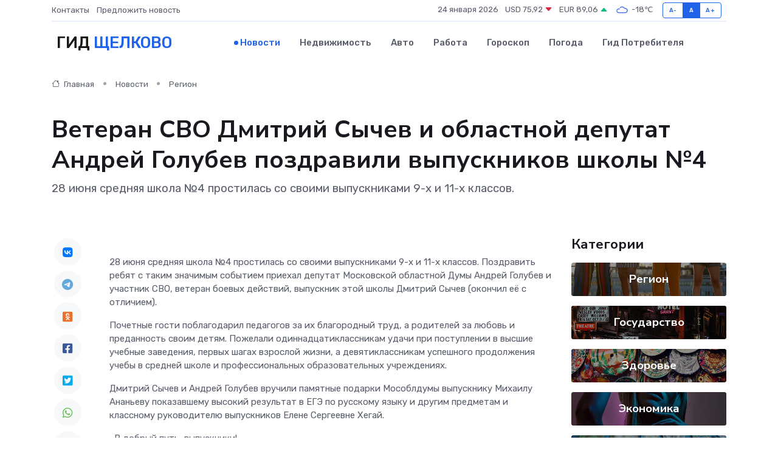

--- FILE ---
content_type: text/html; charset=utf-8
request_url: https://www.google.com/recaptcha/api2/aframe
body_size: 268
content:
<!DOCTYPE HTML><html><head><meta http-equiv="content-type" content="text/html; charset=UTF-8"></head><body><script nonce="sXzdiT0uR_4jgCfVMjNoJA">/** Anti-fraud and anti-abuse applications only. See google.com/recaptcha */ try{var clients={'sodar':'https://pagead2.googlesyndication.com/pagead/sodar?'};window.addEventListener("message",function(a){try{if(a.source===window.parent){var b=JSON.parse(a.data);var c=clients[b['id']];if(c){var d=document.createElement('img');d.src=c+b['params']+'&rc='+(localStorage.getItem("rc::a")?sessionStorage.getItem("rc::b"):"");window.document.body.appendChild(d);sessionStorage.setItem("rc::e",parseInt(sessionStorage.getItem("rc::e")||0)+1);localStorage.setItem("rc::h",'1769212999333');}}}catch(b){}});window.parent.postMessage("_grecaptcha_ready", "*");}catch(b){}</script></body></html>